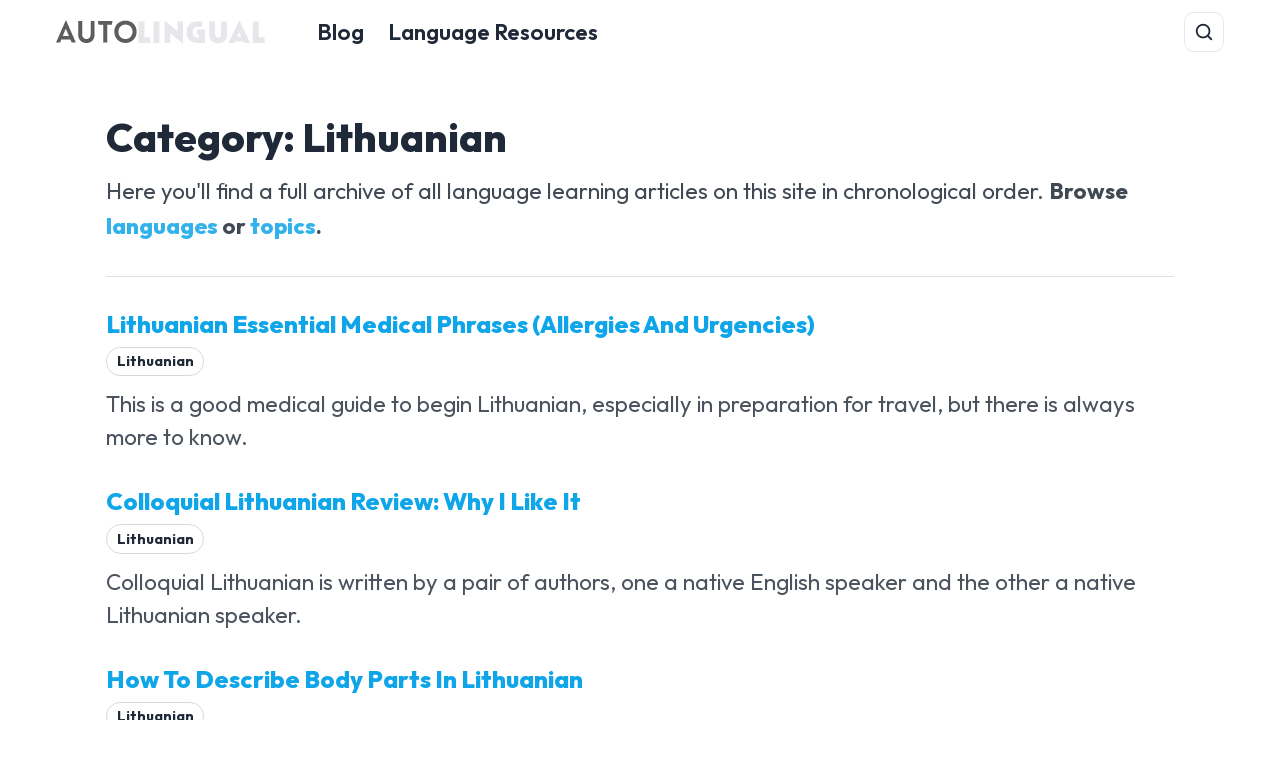

--- FILE ---
content_type: text/html; charset=utf-8
request_url: https://autolingual.com/categories/lithuanian/
body_size: 6697
content:
<!DOCTYPE html><html lang="en" data-astro-cid-lctww4g7> <head><!-- Global Metadata --><meta charset="utf-8"><meta name="viewport" content="width=device-width,initial-scale=1"><link rel="sitemap" href="/sitemap-index.xml"><link rel="alternate" type="application/rss+xml" title="AutoLingual – Learn A Foreign Language By Yourself" href="https://autolingual.com/rss.xml"><meta name="generator" content="Astro v5.12.8"><!-- Font preloads --><link rel="preload" href="/fonts/atkinson-regular.woff" as="font" type="font/woff" crossorigin><link rel="preload" href="/fonts/atkinson-bold.woff" as="font" type="font/woff" crossorigin><link rel="preconnect" href="https://fonts.googleapis.com"><link rel="preconnect" href="https://fonts.gstatic.com" crossorigin><link href="https://fonts.googleapis.com/css2?family=Outfit:wght@100..900&display=swap" rel="stylesheet"><!-- Canonical URL --><link rel="canonical" href="https://autolingual.com/categories/lithuanian/"><!-- Favicon --><link rel="manifest" href="/site.webmanifest"><link rel="apple-touch-icon" sizes="180x180" href="/apple-touch-icon.png"><link rel="icon" type="image/png" sizes="32x32" href="/favicon-32x32.png"><link rel="icon" type="image/png" sizes="16x16" href="/favicon-16x16.png"><!-- Primary Meta Tags --><title>Category: Lithuanian</title><meta name="title" content="Category: Lithuanian"><meta name="description" content><!-- Open Graph / Facebook --><meta property="og:type" content="website"><meta property="og:url" content="https://autolingual.com/categories/lithuanian/"><meta property="og:title" content="Category: Lithuanian"><meta property="og:description" content><meta property="og:image" content="https://autolingual.com/categories/lithuanian/undefined"><!-- Twitter --><meta property="twitter:card" content="summary_large_image"><meta property="twitter:url" content="https://autolingual.com/categories/lithuanian/"><meta property="twitter:title" content="Category: Lithuanian"><meta property="twitter:description" content><meta property="twitter:image" content="https://autolingual.com/categories/lithuanian/undefined"><script type="application/ld+json">{"@context":"https://schema.org","@graph":[{"@type":"Organization","@id":"https://autolingual.com/#organization","name":"AutoLingual","url":"https://autolingual.com","sameAs":["https://www.facebook.com/autolingual","https://twitter.com/autolingual","https://www.youtube.com/c/autolingual","https://www.instagram.com/autolingual"],"logo":{"@type":"ImageObject","@id":"https://autolingual.com/#logo","inLanguage":"en-US","url":"https://autolingual.com/logo.png","caption":"AutoLingual"},"image":{"@id":"https://autolingual.com/#logo"}},{"@type":"WebSite","@id":"https://autolingual.com/#website","url":"https://autolingual.com","name":"AutoLingual – Learn A Foreign Language By Yourself","description":"Learn A Foreign Language By Yourself","publisher":{"@id":"https://autolingual.com/#organization"},"author":{"@type":"Person","name":"Mille Larsen"}},{"@type":"ImageObject","@id":"https://autolingual.com/categories/lithuanian/#primaryimage","inLanguage":"en-US","url":"https://autolingual.com/og-image.jpg","caption":"Category: Lithuanian"},{"@type":"WebPage","@id":"https://autolingual.com/categories/lithuanian/#webpage","inLanguage":"en-US","name":"Category: Lithuanian","isPartOf":{"@id":"https://autolingual.com/#website"},"primaryImageOfPage":{"@id":"https://autolingual.com/categories/lithuanian/#primaryimage"},"datePublished":"2026-01-21T08:49:20.224Z","dateModified":"2026-01-21T08:49:20.224Z","description":""}]}</script><!-- Google tag (gtag.js) --><script async src="https://www.googletagmanager.com/gtag/js?id=G-EFLT0SHH1E"></script><script>
  window.dataLayer = window.dataLayer || [];
  function gtag(){dataLayer.push(arguments);}
  gtag('js', new Date());

  gtag('config', 'G-EFLT0SHH1E');
</script><meta name="astro-view-transitions-enabled" content="true"><meta name="astro-view-transitions-fallback" content="animate"><script type="module" src="/_astro/ClientRouter.astro_astro_type_script_index_0_lang.DZnDNxNb.js"></script><meta name="viewport" content="width=device-width, initial-scale=1"><link rel="stylesheet" href="/_astro/_slug_.Dxc-sE05.css">
<style>.pagination[data-astro-cid-d776pwuy]{display:flex;gap:1rem;align-items:center;justify-content:space-between;margin-top:2rem}.pages[data-astro-cid-d776pwuy]{display:flex;gap:.5rem;flex-wrap:wrap;justify-content:center}.page[data-astro-cid-d776pwuy],.nav[data-astro-cid-d776pwuy]{text-decoration:none;padding:.35rem .6rem;border:1px solid rgba(0,0,0,.15);border-radius:8px}.page[data-astro-cid-d776pwuy].active{font-weight:800}a[data-astro-cid-d776pwuy][aria-disabled=true]{pointer-events:none;opacity:.4}.layout[data-astro-cid-lctww4g7]{padding:2rem 1rem;max-width:1100px;margin:0 auto}.header[data-astro-cid-lctww4g7]{padding:1rem 0 2rem;border-bottom:1px solid rgba(0,0,0,.12)}.header[data-astro-cid-lctww4g7] h1[data-astro-cid-lctww4g7]{font-size:2.5rem;margin:0 0 .75rem;font-weight:800}.header[data-astro-cid-lctww4g7] p[data-astro-cid-lctww4g7]{margin:0;line-height:1.6;opacity:.85}.header[data-astro-cid-lctww4g7] a[data-astro-cid-lctww4g7]{font-weight:800}.list[data-astro-cid-lctww4g7]{list-style:none;padding:2rem 0 0;margin:0;display:grid;gap:2rem}.article[data-astro-cid-lctww4g7]{display:grid;grid-template-columns:1fr;gap:1rem}.thumb[data-astro-cid-lctww4g7]{display:none}.thumb[data-astro-cid-lctww4g7] img[data-astro-cid-lctww4g7]{border-radius:999px;object-fit:cover}.title[data-astro-cid-lctww4g7]{font-size:1.5rem;margin:0;font-weight:800}.title[data-astro-cid-lctww4g7] a[data-astro-cid-lctww4g7]{text-decoration:none}.meta[data-astro-cid-lctww4g7]{display:flex;flex-wrap:wrap;gap:.5rem;margin-top:.5rem}.pill[data-astro-cid-lctww4g7]{border:1px solid rgba(0,0,0,.15);border-radius:999px;padding:.2rem .6rem;font-size:.9rem;font-weight:700}.summary[data-astro-cid-lctww4g7]{margin:.75rem 0 0;opacity:.8}
</style></head> <body data-astro-cid-lctww4g7> <header class="site-header" data-astro-cid-dmqpwcec> <nav class="nav" aria-label="Primary" data-astro-cid-dmqpwcec> <a class="brand" href="/" aria-label="AutoLingual Home" data-astro-cid-dmqpwcec> <!-- Your inline SVG logo --> <span class="logo" aria-hidden="true" data-astro-cid-dmqpwcec> <!-- (SVG pasted verbatim) --> <svg xmlns="http://www.w3.org/2000/svg" height="23.381" viewBox="0 0 77.334 23.381" width="203.344" data-astro-cid-dmqpwcec><g style="font-style:normal;font-variant:normal;font-weight:400;font-stretch:normal;font-size:40px;line-height:1.25;font-family:Oskar;-inkscape-font-specification:Oskar;letter-spacing:0;word-spacing:0;fill:#000;fill-opacity:1;stroke:none" aria-label="auto" data-astro-cid-dmqpwcec><path style="font-style:normal;font-variant:normal;font-weight:400;font-stretch:normal;font-family:Oskar;-inkscape-font-specification:Oskar;fill:#5d5d5d;fill-opacity:1" d="M-50.445 15.6h-5.96l2.92-7.16zm2.72 6.4h4.04l-9.64-22-9.68 22h4l1.2-2.92h8.84zM-33.445 22.4c4.76 0 8-3.24 8-8.2V1h-3.84v13.04c0 2.84-1.6 4.52-4.16 4.52-2.44 0-4.12-1.68-4.12-4.52V1h-3.84v13.2c0 4.96 3.28 8.2 7.96 8.2zM-8.685 4.72l.6-3.72h-14.16l.6 3.72h4.56V22h3.84V4.72ZM4.595 22.4c6.08 0 10.84-4.64 10.84-11 0-6.2-4.32-10.8-10.84-10.8-6.4 0-10.88 4.6-10.88 10.8 0 6.36 4.76 11 10.88 11zm0-3.84c-4.08 0-6.88-3.16-6.88-7.16 0-3.92 2.8-6.96 6.88-6.96 4.04 0 6.84 3.04 6.84 6.96 0 4-2.8 7.16-6.84 7.16z" data-astro-cid-dmqpwcec></path></g><g style="font-style:normal;font-variant:normal;font-weight:400;font-stretch:normal;font-size:40px;line-height:1.25;font-family:Oskar;-inkscape-font-specification:Oskar;letter-spacing:0;word-spacing:0;fill:#000;fill-opacity:1;stroke:none" aria-label="lingual" data-astro-cid-dmqpwcec><path style="font-style:normal;font-variant:normal;font-weight:700;font-stretch:normal;font-family:Oskar;-inkscape-font-specification:&quot;Oskar Bold&quot;;fill:#e5e7eb;fill-opacity:1" d="M17.26 22.381h11.92l-.72-5.64h-5.4V1.381h-5.8zM31.82 22.381h5.8v-21h-5.8zM60.62 23.381v-22H55.1v9.72L42.54.381v22h5.52v-9.68zM81.86 22.381V9.221h-7.44l-.68 5h2.32v2.84h-1.4c-3 0-4.76-2.2-4.76-5.24 0-2.92 1.76-5.12 4.76-5.12h4.2l.72-5.32H74.3c-5.96 0-10.4 4.36-10.4 10.44 0 6.24 4.44 10.56 10.4 10.56zM94.7 22.781c5 0 8.72-3.36 8.72-8.52V1.381h-5.8v12.68c0 1.76-1.16 2.96-2.92 2.96s-2.92-1.2-2.92-2.96V1.381h-5.8v12.88c0 5.16 3.72 8.52 8.72 8.52zM117.26 16.301h-4.12l2-4.68zm2.76 6.08h6.08l-10.76-22-10.68 22h5.88l.64-1.48h8.16zM128.42 22.381h11.92l-.72-5.64h-5.4V1.381h-5.8z" data-astro-cid-dmqpwcec></path></g></svg> </span> </a> <!-- Desktop links --> <ul class="links" data-astro-cid-dmqpwcec> <li data-astro-cid-dmqpwcec><a href="/blog/" data-astro-cid-dmqpwcec>Blog</a></li> <li data-astro-cid-dmqpwcec><a href="/resources/" data-astro-cid-dmqpwcec>Language Resources</a></li> </ul> <!-- Actions: Svelte islands manage themselves --> <div class="actions" data-astro-cid-dmqpwcec> <style>astro-island,astro-slot,astro-static-slot{display:contents}</style><script>(()=>{var l=(n,t)=>{let i=async()=>{await(await n())()},e=typeof t.value=="object"?t.value:void 0,s={timeout:e==null?void 0:e.timeout};"requestIdleCallback"in window?window.requestIdleCallback(i,s):setTimeout(i,s.timeout||200)};(self.Astro||(self.Astro={})).idle=l;window.dispatchEvent(new Event("astro:idle"));})();</script><script>(()=>{var A=Object.defineProperty;var g=(i,o,a)=>o in i?A(i,o,{enumerable:!0,configurable:!0,writable:!0,value:a}):i[o]=a;var d=(i,o,a)=>g(i,typeof o!="symbol"?o+"":o,a);{let i={0:t=>m(t),1:t=>a(t),2:t=>new RegExp(t),3:t=>new Date(t),4:t=>new Map(a(t)),5:t=>new Set(a(t)),6:t=>BigInt(t),7:t=>new URL(t),8:t=>new Uint8Array(t),9:t=>new Uint16Array(t),10:t=>new Uint32Array(t),11:t=>1/0*t},o=t=>{let[l,e]=t;return l in i?i[l](e):void 0},a=t=>t.map(o),m=t=>typeof t!="object"||t===null?t:Object.fromEntries(Object.entries(t).map(([l,e])=>[l,o(e)]));class y extends HTMLElement{constructor(){super(...arguments);d(this,"Component");d(this,"hydrator");d(this,"hydrate",async()=>{var b;if(!this.hydrator||!this.isConnected)return;let e=(b=this.parentElement)==null?void 0:b.closest("astro-island[ssr]");if(e){e.addEventListener("astro:hydrate",this.hydrate,{once:!0});return}let c=this.querySelectorAll("astro-slot"),n={},h=this.querySelectorAll("template[data-astro-template]");for(let r of h){let s=r.closest(this.tagName);s!=null&&s.isSameNode(this)&&(n[r.getAttribute("data-astro-template")||"default"]=r.innerHTML,r.remove())}for(let r of c){let s=r.closest(this.tagName);s!=null&&s.isSameNode(this)&&(n[r.getAttribute("name")||"default"]=r.innerHTML)}let p;try{p=this.hasAttribute("props")?m(JSON.parse(this.getAttribute("props"))):{}}catch(r){let s=this.getAttribute("component-url")||"<unknown>",v=this.getAttribute("component-export");throw v&&(s+=` (export ${v})`),console.error(`[hydrate] Error parsing props for component ${s}`,this.getAttribute("props"),r),r}let u;await this.hydrator(this)(this.Component,p,n,{client:this.getAttribute("client")}),this.removeAttribute("ssr"),this.dispatchEvent(new CustomEvent("astro:hydrate"))});d(this,"unmount",()=>{this.isConnected||this.dispatchEvent(new CustomEvent("astro:unmount"))})}disconnectedCallback(){document.removeEventListener("astro:after-swap",this.unmount),document.addEventListener("astro:after-swap",this.unmount,{once:!0})}connectedCallback(){if(!this.hasAttribute("await-children")||document.readyState==="interactive"||document.readyState==="complete")this.childrenConnectedCallback();else{let e=()=>{document.removeEventListener("DOMContentLoaded",e),c.disconnect(),this.childrenConnectedCallback()},c=new MutationObserver(()=>{var n;((n=this.lastChild)==null?void 0:n.nodeType)===Node.COMMENT_NODE&&this.lastChild.nodeValue==="astro:end"&&(this.lastChild.remove(),e())});c.observe(this,{childList:!0}),document.addEventListener("DOMContentLoaded",e)}}async childrenConnectedCallback(){let e=this.getAttribute("before-hydration-url");e&&await import(e),this.start()}async start(){let e=JSON.parse(this.getAttribute("opts")),c=this.getAttribute("client");if(Astro[c]===void 0){window.addEventListener(`astro:${c}`,()=>this.start(),{once:!0});return}try{await Astro[c](async()=>{let n=this.getAttribute("renderer-url"),[h,{default:p}]=await Promise.all([import(this.getAttribute("component-url")),n?import(n):()=>()=>{}]),u=this.getAttribute("component-export")||"default";if(!u.includes("."))this.Component=h[u];else{this.Component=h;for(let f of u.split("."))this.Component=this.Component[f]}return this.hydrator=p,this.hydrate},e,this)}catch(n){console.error(`[astro-island] Error hydrating ${this.getAttribute("component-url")}`,n)}}attributeChangedCallback(){this.hydrate()}}d(y,"observedAttributes",["props"]),customElements.get("astro-island")||customElements.define("astro-island",y)}})();</script><astro-island uid="YMTtG" component-url="/_astro/Search.dKdlHgML.js" component-export="default" renderer-url="/_astro/client.svelte.BEt_IT8z.js" props="{&quot;data-astro-cid-dmqpwcec&quot;:[0,true]}" ssr client="idle" opts="{&quot;name&quot;:&quot;Search&quot;,&quot;value&quot;:true}" await-children><!--[--><div class="search-island"><button type="button" class="icon-btn svelte-14wy8ux" aria-expanded="false" aria-controls="global-search-panel" title="Search (Cmd+K)"><svg viewBox="0 0 24 24" width="22" height="22" aria-hidden="true"><circle cx="11" cy="11" r="7" fill="none" stroke="currentColor" stroke-width="2"></circle><path d="M20 20l-3.5-3.5" fill="none" stroke="currentColor" stroke-width="2" stroke-linecap="round"></path></svg></button> <!--[!--><!--]--></div><!--]--><!--astro:end--></astro-island> <astro-island uid="CEej6" component-url="/_astro/Menu.CMSZ9zU6.js" component-export="default" renderer-url="/_astro/client.svelte.BEt_IT8z.js" props="{&quot;data-astro-cid-dmqpwcec&quot;:[0,true]}" ssr client="idle" opts="{&quot;name&quot;:&quot;Menu&quot;,&quot;value&quot;:true}" await-children><!--[--><div class="menu-island svelte-76ivev"><button type="button" class="icon-btn svelte-76ivev" aria-expanded="false" aria-controls="mobile-menu" title="Menu"><svg viewBox="0 0 24 24" width="22" height="22" aria-hidden="true"><path d="M4 7h16M4 12h16M4 17h16" fill="none" stroke="currentColor" stroke-width="2" stroke-linecap="round"></path></svg></button> <!--[!--><!--]--></div><!--]--><!--astro:end--></astro-island> </div> </nav> </header>  <section class="layout" data-astro-cid-lctww4g7> <header class="header" data-astro-cid-lctww4g7> <h1 data-astro-cid-lctww4g7>Category: Lithuanian</h1> <p data-astro-cid-lctww4g7>
Here you'll find a full archive of all language learning articles on this site in chronological order.
<strong data-astro-cid-lctww4g7>  
Browse  <a href="/categories/" data-astro-cid-lctww4g7>languages</a>  
or  <a href="/tags/" data-astro-cid-lctww4g7>topics</a>.
</strong> </p> </header> <ul class="list" data-astro-cid-lctww4g7>  <li class="item" data-astro-cid-lctww4g7> <article class="article" data-astro-cid-lctww4g7> <div class="thumb" data-astro-cid-lctww4g7> <img src="featured.jpg" alt="Lithuanian Essential Medical Phrases (Allergies And Urgencies)" width="100" height="100" loading="lazy" data-astro-cid-lctww4g7> </div> <div class="content" data-astro-cid-lctww4g7> <h3 class="title" data-astro-cid-lctww4g7> <a href="/lithuanian-medical-phrases/" data-astro-cid-lctww4g7>Lithuanian Essential Medical Phrases (Allergies And Urgencies)</a> </h3> <div class="meta" data-astro-cid-lctww4g7> <span class="pill" data-astro-cid-lctww4g7>Lithuanian</span> </div> <p class="summary" data-astro-cid-lctww4g7>This is a good medical guide to begin Lithuanian, especially in preparation for travel, but there is always more to know.</p> </div> </article> </li><li class="item" data-astro-cid-lctww4g7> <article class="article" data-astro-cid-lctww4g7> <div class="thumb" data-astro-cid-lctww4g7> <img src="featured.jpg" alt="Colloquial Lithuanian Review: Why I Like It" width="100" height="100" loading="lazy" data-astro-cid-lctww4g7> </div> <div class="content" data-astro-cid-lctww4g7> <h3 class="title" data-astro-cid-lctww4g7> <a href="/colloquial-lithuanian/" data-astro-cid-lctww4g7>Colloquial Lithuanian Review: Why I Like It</a> </h3> <div class="meta" data-astro-cid-lctww4g7> <span class="pill" data-astro-cid-lctww4g7>Lithuanian</span> </div> <p class="summary" data-astro-cid-lctww4g7>Colloquial Lithuanian is written by a pair of authors, one a native English speaker and the other a native Lithuanian speaker.</p> </div> </article> </li><li class="item" data-astro-cid-lctww4g7> <article class="article" data-astro-cid-lctww4g7> <div class="thumb" data-astro-cid-lctww4g7> <img src="featured.jpg" alt="How To Describe Body Parts In Lithuanian" width="100" height="100" loading="lazy" data-astro-cid-lctww4g7> </div> <div class="content" data-astro-cid-lctww4g7> <h3 class="title" data-astro-cid-lctww4g7> <a href="/lithuanian-body-parts/" data-astro-cid-lctww4g7>How To Describe Body Parts In Lithuanian</a> </h3> <div class="meta" data-astro-cid-lctww4g7> <span class="pill" data-astro-cid-lctww4g7>Lithuanian</span> </div> <p class="summary" data-astro-cid-lctww4g7>In this post, I explain how to say and describe most major body parts in the Lithanian language.</p> </div> </article> </li><li class="item" data-astro-cid-lctww4g7> <article class="article" data-astro-cid-lctww4g7> <div class="thumb" data-astro-cid-lctww4g7> <img src="featured.jpg" alt="Adjectives In Lithuanian: A Beginner's Guide" width="100" height="100" loading="lazy" data-astro-cid-lctww4g7> </div> <div class="content" data-astro-cid-lctww4g7> <h3 class="title" data-astro-cid-lctww4g7> <a href="/descriptive-words-in-lithuanian/" data-astro-cid-lctww4g7>Adjectives In Lithuanian: A Beginner&#39;s Guide</a> </h3> <div class="meta" data-astro-cid-lctww4g7> <span class="pill" data-astro-cid-lctww4g7>Lithuanian</span> </div> <p class="summary" data-astro-cid-lctww4g7>In this post, I&#39;ll teach you some essential Lithuanian adjectives and how to use them.</p> </div> </article> </li><li class="item" data-astro-cid-lctww4g7> <article class="article" data-astro-cid-lctww4g7> <div class="thumb" data-astro-cid-lctww4g7> <img src="featured.jpg" alt="Basic Lithuanian Verbs: Quick Intro For Beginners" width="100" height="100" loading="lazy" data-astro-cid-lctww4g7> </div> <div class="content" data-astro-cid-lctww4g7> <h3 class="title" data-astro-cid-lctww4g7> <a href="/basic-lithuanian-verbs/" data-astro-cid-lctww4g7>Basic Lithuanian Verbs: Quick Intro For Beginners</a> </h3> <div class="meta" data-astro-cid-lctww4g7> <span class="pill" data-astro-cid-lctww4g7>Lithuanian</span> </div> <p class="summary" data-astro-cid-lctww4g7>Lithuanian is basically the parent language to all the modern Slavic languages, and as such, it uses perfective and imperfective aspects on all verbs, denoted by use of prefixes.</p> </div> </article> </li><li class="item" data-astro-cid-lctww4g7> <article class="article" data-astro-cid-lctww4g7> <div class="thumb" data-astro-cid-lctww4g7> <img src="featured.jpg" alt="How To Say And Ask For Directions In Lithuanian" width="100" height="100" loading="lazy" data-astro-cid-lctww4g7> </div> <div class="content" data-astro-cid-lctww4g7> <h3 class="title" data-astro-cid-lctww4g7> <a href="/lithuanian-directions/" data-astro-cid-lctww4g7>How To Say And Ask For Directions In Lithuanian</a> </h3> <div class="meta" data-astro-cid-lctww4g7> <span class="pill" data-astro-cid-lctww4g7>Lithuanian</span> </div> <p class="summary" data-astro-cid-lctww4g7>In this post, I share some vital Lithuanian expressions for asking for directions.</p> </div> </article> </li><li class="item" data-astro-cid-lctww4g7> <article class="article" data-astro-cid-lctww4g7> <div class="thumb" data-astro-cid-lctww4g7> <img src="featured.jpg" alt="Lithuanian Numbers: How To Count In Lithuanian" width="100" height="100" loading="lazy" data-astro-cid-lctww4g7> </div> <div class="content" data-astro-cid-lctww4g7> <h3 class="title" data-astro-cid-lctww4g7> <a href="/lithuanian-numbers/" data-astro-cid-lctww4g7>Lithuanian Numbers: How To Count In Lithuanian</a> </h3> <div class="meta" data-astro-cid-lctww4g7> <span class="pill" data-astro-cid-lctww4g7>Lithuanian</span> </div> <p class="summary" data-astro-cid-lctww4g7>In this post, I&#39;ll teach you how to count in Lithuanian.</p> </div> </article> </li><li class="item" data-astro-cid-lctww4g7> <article class="article" data-astro-cid-lctww4g7> <div class="thumb" data-astro-cid-lctww4g7> <img src="featured.jpg" alt="How To Ask For Necessities In Lithuanian" width="100" height="100" loading="lazy" data-astro-cid-lctww4g7> </div> <div class="content" data-astro-cid-lctww4g7> <h3 class="title" data-astro-cid-lctww4g7> <a href="/things-you-need-in-lithuanian/" data-astro-cid-lctww4g7>How To Ask For Necessities In Lithuanian</a> </h3> <div class="meta" data-astro-cid-lctww4g7> <span class="pill" data-astro-cid-lctww4g7>Lithuanian</span> </div> <p class="summary" data-astro-cid-lctww4g7>Today we&#39;ll cover how to ask for survival necessities in Lithuanian.</p> </div> </article> </li><li class="item" data-astro-cid-lctww4g7> <article class="article" data-astro-cid-lctww4g7> <div class="thumb" data-astro-cid-lctww4g7> <img src="featured.jpg" alt="How To Ask Questions In Lithuanian" width="100" height="100" loading="lazy" data-astro-cid-lctww4g7> </div> <div class="content" data-astro-cid-lctww4g7> <h3 class="title" data-astro-cid-lctww4g7> <a href="/lithuanian-questions/" data-astro-cid-lctww4g7>How To Ask Questions In Lithuanian</a> </h3> <div class="meta" data-astro-cid-lctww4g7> <span class="pill" data-astro-cid-lctww4g7>Lithuanian</span> </div> <p class="summary" data-astro-cid-lctww4g7>In this post, I&#39;ll teach you the question words in Lithuanian and how to ask questions.</p> </div> </article> </li><li class="item" data-astro-cid-lctww4g7> <article class="article" data-astro-cid-lctww4g7> <div class="thumb" data-astro-cid-lctww4g7> <img src="featured.jpg" alt="How To Be Courteous When Speaking Lithuanian" width="100" height="100" loading="lazy" data-astro-cid-lctww4g7> </div> <div class="content" data-astro-cid-lctww4g7> <h3 class="title" data-astro-cid-lctww4g7> <a href="/lithuanian-courtesies/" data-astro-cid-lctww4g7>How To Be Courteous When Speaking Lithuanian</a> </h3> <div class="meta" data-astro-cid-lctww4g7> <span class="pill" data-astro-cid-lctww4g7>Lithuanian</span> </div> <p class="summary" data-astro-cid-lctww4g7>In this post, I share some helpful expressions in Lithuanian for being courteous and polite.</p> </div> </article> </li> </ul> <nav class="pagination" aria-label="Pagination" data-astro-cid-d776pwuy> <a class="nav" href="/categories/lithuanian/" aria-disabled="true" data-astro-cid-d776pwuy>
← Prev
</a> <div class="pages" data-astro-cid-d776pwuy> <a class="page active" href="/categories/lithuanian/" aria-current="page" data-astro-cid-d776pwuy> 1 </a><a class="page " href="/categories/lithuanian/2/" data-astro-cid-d776pwuy> 2 </a> </div> <a class="nav" href="/categories/lithuanian/2/" data-astro-cid-d776pwuy>
Next →
</a> </nav>  </section> <footer data-astro-cid-sz7xmlte> <nav class="footer-nav" aria-label="Footer navigation" data-astro-cid-sz7xmlte> <a href="/about/" data-astro-cid-sz7xmlte>About</a> |
<a href="/contact/" data-astro-cid-sz7xmlte>Contact</a> |
<a href="/resources/" data-astro-cid-sz7xmlte>Resources</a> </nav> <div data-astro-cid-sz7xmlte>&copy; 2026 AutoLingual. <a href="/terms/" data-astro-cid-sz7xmlte>Terms</a> | <a href="/privacy/" data-astro-cid-sz7xmlte>Privacy</a> | <a href="/disclaimer/" data-astro-cid-sz7xmlte>Disclaimer</a> <astro-island uid="Z1jx9lQ" component-url="/_astro/ThemeSwitcher.Cm18Ywin.js" component-export="default" renderer-url="/_astro/client.svelte.BEt_IT8z.js" props="{&quot;data-astro-cid-sz7xmlte&quot;:[0,true]}" ssr client="idle" opts="{&quot;name&quot;:&quot;ThemeSwitcher&quot;,&quot;value&quot;:true}" await-children><!--[--><button class="theme-toggle svelte-itlfga" type="button" aria-pressed="false" aria-label="Toggle dark theme" title="Switch to dark"><!--[!--><svg viewBox="0 0 24 24" width="18" height="18" aria-hidden="true"><path d="M21 12.6A8.6 8.6 0 1 1 11.4 3a7 7 0 0 0 9.6 9.6z" fill="currentColor"></path></svg><!--]--></button><!--]--><!--astro:end--></astro-island> </div> </footer>  <astro-island uid="Z25kqyu" prefix="r1" component-url="/_astro/MezzoBar.DrpxWBWo.js" component-export="MezzoBar" renderer-url="/_astro/client.FTIDmp2Q.js" props="{&quot;data-astro-cid-lctww4g7&quot;:[0,true]}" ssr client="idle" opts="{&quot;name&quot;:&quot;MezzoBar&quot;,&quot;value&quot;:true}" await-children>Loading...<!--astro:end--></astro-island> </body></html>

--- FILE ---
content_type: text/css; charset=utf-8
request_url: https://autolingual.com/_astro/_slug_.Dxc-sE05.css
body_size: 3421
content:
.astro-route-announcer{position:absolute;left:0;top:0;clip:rect(0 0 0 0);clip-path:inset(50%);overflow:hidden;white-space:nowrap;width:1px;height:1px}*,*:before,*:after{box-sizing:border-box}*{margin:0;padding:0}html{-webkit-font-smoothing:antialiased;-moz-osx-font-smoothing:grayscale;text-rendering:optimizeLegibility;scroll-behavior:smooth;font-size:16px}:root{--ink: #1f2937;--ink-muted: #6b7280;--line: #e5e7eb;--bg: #ffffff;--bg-soft: #f8fafc;--accent: #0ea5e9;--font-main: "Outfit"}@media (prefers-color-scheme: dark){:root{--ink: #e5e7eb;--ink-muted: #9ca3af;--line: #374151;--bg: rgb(34, 39, 46);--bg-soft: rgb(34, 39, 46);--accent: #38bdf8}}html.dark{--ink: #e5e7eb;--ink-muted: #9ca3af;--line: #374151;--bg: rgb(34, 39, 46);--bg-soft: rgb(34, 39, 46);--accent: #38bdf8}html.light{--ink: #1f2937;--ink-muted: #6b7280;--line: #e5e7eb;--bg: #ffffff;--bg-soft: #f8fafc;--accent: #0ea5e9}body{background:var(--bg);color:var(--ink)}body{font-family:var(--font-main),system-ui,-apple-system,BlinkMacSystemFont,"Segoe UI",Roboto,"Helvetica Neue",Arial,sans-serif;font-size:1.4rem;line-height:1.5}h1,h2,h3,h4,h5,h6{font-weight:700;line-height:1.25}p{margin-bottom:1rem}a{color:var(--accent);text-decoration:none}a:hover{text-decoration:underline}img,picture,video,canvas,svg{display:block;max-width:100%;height:auto}input,button,textarea,select{font:inherit;color:inherit}button{cursor:pointer}button:disabled{cursor:not-allowed;opacity:.6}ul,ol{padding-left:1.5rem}pre,code{font-family:monospace}.sr-only{position:absolute;width:1px;height:1px;padding:0;margin:-1px;overflow:hidden;clip:rect(0,0,0,0);white-space:nowrap;border-width:0}.container{width:100%;max-width:1200px;margin:0 auto;padding-left:1rem;padding-right:1rem}.mezzobar{background-color:#374151;display:flex;flex-direction:row;flex-wrap:wrap;justify-content:center;color:#fff;position:fixed;z-index:9999;width:100%;padding:.2em .5em;font-size:1.2em;font-weight:400;text-align:center;box-shadow:0 1px 3px 2px #00000026;bottom:0;-webkit-animation:mezzobar 1s ease forwards;-moz-animation:mezzobar 1s ease forwards;animation:mezzobar 1s ease forwards;-webkit-animation-delay:2s;-moz-animation-delay:2s;animation-delay:2s;z-index:2}.mezzo-bar-button{display:inline-flex;align-items:center;justify-content:center;padding:.25rem .5rem;font-size:.8em;font-weight:700;line-height:1.25rem;color:#fff;background-color:#0ea5e9;border:1px solid transparent;border-radius:.5rem;box-shadow:0 1px 2px #0000000d;text-decoration:none!important;transition:background-color .15s ease}.mezzo-bar-button:hover{background-color:#1d4ed8;text-decoration:none!important}.mezzo-bar-button:focus{outline:none;box-shadow:0 0 0 3px #3b82f680}@media (prefers-color-scheme: dark){.mezzo-bar-button:hover{background-color:#3b82f6}}.pusher{position:relative;width:100%;bottom:0;height:27px}@media only screen and (max-width: 600px){.pusher{height:49px}}.announce-box{background:#374151;border-radius:.25rem;outline-offset:-6px;min-height:200px;padding:5%;color:#f4f4f4;text-align:center;margin-bottom:20px}.announce-box p{font-size:1rem!important;color:#f4f4f4!important}.announce-heading{font-size:1.8rem;font-weight:700;margin-bottom:10px}.announce-offer{border-radius:2px;padding:2px;width:50%;margin:auto;border:1px dashed #5d5d5d;margin-bottom:1rem;margin-top:1rem}@media only screen and (max-width: 600px){.announce-offer{width:70%}}.announce-button{display:inline-flex;align-items:center;justify-content:center;padding:.5rem 1rem;font-size:.8em!important;font-weight:700;line-height:1.25rem;color:#fff!important;background-color:#0ea5e9;border:1px solid transparent;border-radius:.5rem;box-shadow:0 1px 2px #0000000d;text-decoration:none;transition:background-color .15s ease;text-decoration:none!important}.announce-button:hover{background-color:#1d4ed8}.announce-button:focus{outline:none;box-shadow:0 0 0 3px #3b82f680}@media (prefers-color-scheme: dark){.announce-button:hover{background-color:#3b82f6}}.prose ul>li:before,.bullet-list-item:before{background-image:url(/assets/images/bullet.svg);background-repeat:no-repeat;background-size:contain;content:"";display:inline-block;height:14px;margin-right:.5em;vertical-align:middle;width:14px}.prose ul,.bullet-list{list-style-type:none;text-indent:-25px;margin-left:25px}.prose :where(ul li):not(:where([class~=not-prose] *)):before{background-color:transparent!important}.play{background:#333;color:#fff;padding:10px 15px;border-radius:10px;line-height:1.8em;white-space:nowrap;margin:5px 0;cursor:pointer;font-size:1rem;font-weight:600!important;transition:box-shadow .3s ease-in-out}.play:before{content:"";font-size:80%;border-color:#fed17e}.play:hover{box-shadow:0 0 6px #3232329c}.playbutton{background-color:#333;box-shadow:0 .125rem .25rem #00000013;color:#fff;border:none;width:40px;height:40px;border-radius:20%;display:flex;align-items:center;justify-content:center;font-size:1rem;cursor:pointer;transition:.5s ease-in-out;outline:none}.playbutton:hover{box-shadow:0 3px 5px #0000004d,0 1px 18px #00000052,0 6px 10px #00000052}.dialoguestyle{border-left:4px solid #333;border-radius:2px;position:relative;margin-top:20px;margin-bottom:20px}.dialoguestyle img{position:absolute;top:-16px;left:-10px;width:32px;height:32px;display:block}.dialoguestyle p{color:#fff;font-weight:600}.dialoguestyle p>strong{color:#68bcff}.textaudio{display:flex;justify-content:space-between;align-items:center;padding:5px 30px}.textaudio:first-child{margin-bottom:1rem}.textblock{font-size:1.2rem;text-align:left}.textblock p{margin-bottom:0!important}.transliterationtext{background:#252525;color:#fff;padding:5px 30px;font-style:italic;border-top:1px solid #0d0d0d;font-size:1rem}.englishtext{background:#333;color:#fff;padding:5px 30px;font-style:italic;font-weight:700;border-top:1px solid #131313;font-size:1rem}.buybutton{font-size:100%;font-weight:700!important;cursor:pointer;display:block;max-width:300px;margin:15px auto;padding:10px 5px;-webkit-transition:.5s;-moz-transition:.5s;-ms-transition:.5s;-o-transition:.5s;transition:.5s;text-decoration:none!important;text-transform:uppercase;color:#262626!important;background:#ffdd57;border:4px solid #262626}.buybutton:hover{background:#d5b845}.alertbox{border:none!important;border-radius:0!important;font-style:italic;font-size:.9rem;line-height:1.4;padding:1rem}.consheading{background:#e3615a;text-transform:uppercase;margin-bottom:5px;padding:10px 0;text-align:center}.prosheading{background:#5b9af5;margin-bottom:5px;text-transform:uppercase;padding:10px 0;text-align:center}.prosconswrapper{background:#fff;color:#444;margin-bottom:20px;padding:20px}.prosconswrapper h2{color:#fff;margin-top:0!important}.proslist ul{padding:0!important;list-style:none!important;text-indent:0px!important;margin-left:0!important}.proslist ul li{padding-left:0!important;font-size:.9em!important;line-height:1.6;margin:0}.proslist ul li:before{background-image:none!important;height:initial!important;width:initial!important;vertical-align:initial!important;content:"+"!important;color:#5b9af5;font-weight:700;display:inline-block}.conslist ul{padding:0;list-style:none;text-indent:0px!important;margin-left:0!important}.conslist ul li{font-size:.9em!important;line-height:1.6;margin:0}.conslist ul li:before{background-image:none!important;height:initial!important;width:initial!important;vertical-align:initial!important;content:"-"!important;color:#de3a31;font-weight:700;display:inline-block;width:1em}.sale-alertbox{background:transparent;border-radius:4px;font-size:1rem!important;position:relative;margin-bottom:1rem;max-width:720px;margin:auto}.sale-alertbox span,.sale-alertbox p,.sale-alertbox a{font-size:1rem!important}.sale-alertbox p{color:#262626!important}.sale-salebox{outline:1px solid #444;outline-offset:-6px;font-size:1rem!important;position:relative;padding:3%;max-width:720px;margin:auto;margin-bottom:1rem}.sale-salebox span,.sale-salebox p,.sale-salebox a{font-size:1rem}.sale-salebox p{font-size:1rem!important}.sale-offerbutton{background-color:#444;border:2px solid #262626!important;border-radius:none!important;color:#262626;transition:.5s;text-decoration:none!important;cursor:pointer;display:inline-block;vertical-align:middle;font-weight:700;font-size:.8em;padding:.2rem .8rem .4rem;transition:.3s}.sale-offerbutton:hover{color:#fff;background-color:#262626;border:2px solid #ffdd57!important}.tableofcontents{color:#fff;padding:20px;margin-bottom:20px}.tableofcontents a{color:#ffdd57!important}.tableofcontents a:hover{color:#fff!important}.tableofcontents h2,.tableofcontents p,.tableofcontents p strong{color:#fff!important;font-size:14px;text-transform:uppercase;text-decoration:underline;margin-top:0!important}.tableofcontents ul{padding:0}.tableofcontents ul li{font-size:14px!important;list-style:none;line-height:1.6;margin:0}.tableofcontents ol{padding:0}.tableofcontents ol li{border-bottom:1px dashed #4b4b4b;font-size:1rem!important;list-style:none;line-height:1.6;margin:0;padding:5px 0}.tableofcontents:first-child{padding-top:0}.tableofcontents:last-child{border-bottom:0px dashed #4b4b4b!important;padding-bottom:0}.typed-cursor{display:none}.theme-toggle.svelte-itlfga{display:inline-flex;align-items:center;gap:8px;border:1px solid var(--line);background:var(--bg);color:var(--ink);padding:8px 12px;border-radius:var(--radius, 12px);cursor:pointer;font-size:.95rem;font-weight:700}.theme-toggle.svelte-itlfga:hover{opacity:.9}footer[data-astro-cid-sz7xmlte]{padding:2em 1em;background:linear-gradient(var(--gray-gradient)) no-repeat;color:rgb(var(--gray));display:flex;flex-direction:column;margin:auto;justify-content:center;text-align:center;vertical-align:middle;align-items:center;gap:10px}.icon-btn.svelte-14wy8ux{display:inline-flex;align-items:center;justify-content:center;width:40px;height:40px;border:1px solid #e5e7eb;border-radius:10px;background:var(--bg);color:var(--ink);cursor:pointer}.icon-btn.svelte-14wy8ux:hover{background:var(--line)}.search-panel.svelte-14wy8ux{position:absolute;left:0;right:0;top:65px;z-index:60;display:flex;flex-direction:column;align-items:center;padding:12px 16px;background:var(--bg);backdrop-filter:saturate(180%) blur(8px);box-shadow:0 4px 6px -1px #0000001a}.search-form.svelte-14wy8ux{width:min(100%,820px);display:flex;gap:8px;padding:8px;border:1px solid #e5e7eb;border-radius:10px;background:#fff}.search-form.svelte-14wy8ux input:where(.svelte-14wy8ux){flex:1;border:0;outline:0;background:transparent;padding:10px 8px;font-size:1rem;color:#444}.search-form.svelte-14wy8ux button:where(.svelte-14wy8ux){border:0;padding:10px 14px;border-radius:8px;background:#111827;color:#fff;font-weight:600;cursor:pointer}.search-form.svelte-14wy8ux button:where(.svelte-14wy8ux):hover{opacity:.9}@media (max-width: 899px){.search-panel.svelte-14wy8ux{top:57px}}.results-list.svelte-14wy8ux{width:min(100%,820px);margin-top:10px;background:#fff;border:1px solid #e5e7eb;border-radius:10px;list-style:none;padding:0;max-height:300px;overflow-y:auto}.results-list.svelte-14wy8ux li:where(.svelte-14wy8ux){border-bottom:1px solid #f3f4f6}.results-list.svelte-14wy8ux li:where(.svelte-14wy8ux):last-child{border-bottom:none}.results-list.svelte-14wy8ux a:where(.svelte-14wy8ux){display:block;padding:12px 16px;text-decoration:none;color:#111;transition:background .2s}.results-list.svelte-14wy8ux a:where(.svelte-14wy8ux):hover{background:#f9fafb}.result-title.svelte-14wy8ux{display:block;font-weight:600}.result-desc.svelte-14wy8ux{display:block;font-size:.875rem;color:#6b7280;margin-top:2px}.no-results.svelte-14wy8ux{margin-top:10px;color:#666;background:#fff;padding:10px 20px;border-radius:8px;border:1px solid #e5e7eb}@media (min-width: 900px){.menu-island.svelte-76ivev{display:none}}.icon-btn.svelte-76ivev{display:inline-flex;align-items:center;justify-content:center;width:40px;height:40px;border:1px solid #e5e7eb;border-radius:10px;background:#fff;color:#111827}.icon-btn.svelte-76ivev:hover{background:#f9fafb}.mobile-menu.svelte-76ivev{position:absolute;left:0;right:0;top:65px;z-index:55;background:#fff;border-top:1px solid #e5e7eb;box-shadow:0 8px 20px #0000000f}.mobile-menu.svelte-76ivev ul:where(.svelte-76ivev){list-style:none;margin:0;padding:8px}.mobile-menu.svelte-76ivev a:where(.svelte-76ivev){display:block;padding:12px 10px;border-radius:8px;color:#111827;text-decoration:none;font-weight:600}.mobile-menu.svelte-76ivev a:where(.svelte-76ivev):hover{background:#f3f4f6}@media (max-width: 899px){.mobile-menu.svelte-76ivev{top:57px}}:root{--nav-h: 64px;--gap: 16px;--line:#e5e7eb;--ink:#1f2937}.site-header[data-astro-cid-dmqpwcec]{position:sticky;top:0;z-index:50;backdrop-filter:blur(8px)}.nav[data-astro-cid-dmqpwcec]{height:var(--nav-h);display:grid;grid-template-columns:auto 1fr auto;align-items:center;gap:var(--gap);max-width:1200px;margin:0 auto;padding:0 16px}.brand[data-astro-cid-dmqpwcec]{display:flex;align-items:center;gap:10px;text-decoration:none;color:var(--ink);font-weight:700}.brand[data-astro-cid-dmqpwcec] .logo[data-astro-cid-dmqpwcec] svg[data-astro-cid-dmqpwcec]{height:24px;width:auto;display:block}.brand-text[data-astro-cid-dmqpwcec]{font-size:1rem}.links[data-astro-cid-dmqpwcec]{display:none;list-style:none;gap:6px;justify-content:right}.links[data-astro-cid-dmqpwcec] li[data-astro-cid-dmqpwcec]{display:inline-flex}.links[data-astro-cid-dmqpwcec] a[data-astro-cid-dmqpwcec]{display:inline-flex;align-items:center;height:40px;padding:0 12px;border-radius:8px;text-decoration:none;color:var(--ink);font-weight:600}.links[data-astro-cid-dmqpwcec] a[data-astro-cid-dmqpwcec]:hover{background:var(--ink);color:var(--bg)}.actions[data-astro-cid-dmqpwcec]{display:flex;justify-content:flex-end;gap:8px}@media (min-width: 900px){.links[data-astro-cid-dmqpwcec]{display:flex}}


--- FILE ---
content_type: application/javascript; charset=utf-8
request_url: https://autolingual.com/_astro/Menu.CMSZ9zU6.js
body_size: 354
content:
import{o as E,i as L,a as B,s as C}from"./lifecycle.BCFmYb0I.js";import{f as h,t as K,e as v,a as m,p as R,b as j,c as t,s as p,m as q,h as b,g as u,r as s}from"./template.CzY9-xxo.js";/* empty css                        */var z=h('<nav id="mobile-menu" class="mobile-menu svelte-76ivev" aria-label="Mobile"><ul class="svelte-76ivev"><li><a href="/blog/" class="svelte-76ivev">Blog</a></li> <li><a href="/resources/" class="svelte-76ivev">Language Resources</a></li></ul></nav>'),A=h('<div class="menu-island svelte-76ivev"><button type="button" class="icon-btn svelte-76ivev" aria-controls="mobile-menu" title="Menu"><svg viewBox="0 0 24 24" width="22" height="22" aria-hidden="true"><path d="M4 7h16M4 12h16M4 17h16" fill="none" stroke="currentColor" stroke-width="2" stroke-linecap="round"></path></svg></button> <!></div>');function H(g,k){j(k,!1);let e=q(!1);function w(){p(e,!u(e))}function i(){p(e,!1)}function c(a){a.key==="Escape"&&i()}E(()=>(window.addEventListener("keydown",c),()=>window.removeEventListener("keydown",c))),L();var o=A(),l=t(o),_=b(l,2);{var M=a=>{var n=z(),d=t(n),r=t(d),y=t(r);s(r);var f=b(r,2),x=t(f);s(f),s(d),s(n),v("click",y,i),v("click",x,i),m(a,n)};B(_,a=>{u(e)&&a(M)})}s(o),K(()=>C(l,"aria-expanded",u(e))),v("click",l,w),m(g,o),R()}export{H as default};


--- FILE ---
content_type: application/javascript; charset=utf-8
request_url: https://autolingual.com/_astro/this.CxyqoRWp.js
body_size: 1572
content:
import{i as y,j as m,k as W,l as X,n as Z,o as $,g as B,q as j,u as ee,H as ae,v as V,w as H,x as b,C as re,y as se,z as Y,A as ne,B as fe,D as k,E as le,m as ie,F,G as te,I as z,J as ue,K as ve,L as O,M as G,N as de,O as _e,P as ce,Q as he,R as oe,S as Ee,T as pe,U as Te,V as Ae,W as xe,X as Ie,Y as Me}from"./template.CzY9-xxo.js";function Ce(r,a){return a}function ge(r,a,e){for(var u=r.items,l=[],n=a.length,d=0;d<n;d++)he(a[d].e,l,!0);var o=n>0&&l.length===0&&e!==null;if(o){var T=e.parentNode;oe(T),T.append(e),u.clear(),M(r,a[0].prev,a[n-1].next)}Ee(l,()=>{for(var h=0;h<n;h++){var p=a[h];o||(u.delete(p.k),M(r,p.prev,p.next)),G(p.e,!o)}})}function me(r,a,e,u,l,n=null){var d=r,o={flags:a,items:new Map,first:null};{var T=r;d=m?y(W(T)):T.appendChild(X())}m&&Z();var h=null,p=!1,N=new Map,s=j(()=>{var t=e();return le(t)?t:t==null?[]:k(t)}),c,f;function i(){we(f,c,o,N,d,l,a,u,e),n!==null&&(c.length===0?h?z(h):h=Y(()=>n(d)):h!==null&&ue(h,()=>{h=null}))}$(()=>{f??=pe,c=B(s);var t=c.length;if(p&&t===0)return;p=t===0;let w=!1;if(m){var x=ee(d)===ae;x!==(t===0)&&(d=V(),y(d),H(!1),w=!0)}if(m){for(var v=null,E,_=0;_<t;_++){if(b.nodeType===re&&b.data===se){d=b,w=!0,H(!1);break}var g=c[_],I=u(g,_);E=q(b,o,v,null,g,I,_,l,a,e),o.items.set(I,E),v=E}t>0&&y(V())}if(m)t===0&&n&&(h=Y(()=>n(d)));else if(ne()){var C=new Set,A=fe;for(_=0;_<t;_+=1){g=c[_],I=u(g,_);var D=o.items.get(I)??N.get(I);D?J(D,g,_):(E=q(null,o,null,null,g,I,_,l,a,e,!0),N.set(I,E)),C.add(I)}for(const[R,S]of o.items)C.has(R)||A.skipped_effects.add(S.e);A.add_callback(i)}else i();w&&H(!0),B(s)}),m&&(d=b)}function we(r,a,e,u,l,n,d,o,T){var h=a.length,p=e.items,N=e.first,s=N,c,f=null,i=[],t=[],w,x,v,E;for(E=0;E<h;E+=1){if(w=a[E],x=o(w,E),v=p.get(x),v===void 0){var _=u.get(x);if(_!==void 0){u.delete(x),p.set(x,_);var g=f?f.next:s;M(e,f,_),M(e,_,g),L(_,g,l),f=_}else{var I=s?s.e.nodes_start:l;f=q(I,e,f,f===null?e.first:f.next,w,x,E,n,d,T)}p.set(x,f),i=[],t=[],s=f.next;continue}if(J(v,w,E),(v.e.f&O)!==0&&z(v.e),v!==s){if(c!==void 0&&c.has(v)){if(i.length<t.length){var C=t[0],A;f=C.prev;var D=i[0],R=i[i.length-1];for(A=0;A<i.length;A+=1)L(i[A],C,l);for(A=0;A<t.length;A+=1)c.delete(t[A]);M(e,D.prev,R.next),M(e,f,D),M(e,R,C),s=C,f=R,E-=1,i=[],t=[]}else c.delete(v),L(v,s,l),M(e,v.prev,v.next),M(e,v,f===null?e.first:f.next),M(e,f,v),f=v;continue}for(i=[],t=[];s!==null&&s.k!==x;)(s.e.f&O)===0&&(c??=new Set).add(s),t.push(s),s=s.next;if(s===null)continue;v=s}i.push(v),f=v,s=v.next}if(s!==null||c!==void 0){for(var S=c===void 0?[]:k(c);s!==null;)(s.e.f&O)===0&&S.push(s),s=s.next;var K=S.length;if(K>0){var P=h===0?l:null;ge(e,S,P)}}r.first=e.first&&e.first.e,r.last=f&&f.e;for(var Q of u.values())G(Q.e);u.clear()}function J(r,a,e,u){te(r.v,a),r.i=e}function q(r,a,e,u,l,n,d,o,T,h,p){var N=(T&de)!==0,s=(T&_e)===0,c=N?s?ie(l,!1,!1):F(l):l,f=(T&ve)===0?d:F(d),i={i:f,v:c,k:n,a:null,e:null,prev:e,next:u};try{if(r===null){var t=document.createDocumentFragment();t.append(r=X())}return i.e=Y(()=>o(r,c,f,h),m),i.e.prev=e&&e.e,i.e.next=u&&u.e,e===null?p||(a.first=i):(e.next=i,e.e.next=i.e),u!==null&&(u.prev=i,u.e.prev=i.e),i}finally{}}function L(r,a,e){for(var u=r.next?r.next.e.nodes_start:e,l=a?a.e.nodes_start:e,n=r.e.nodes_start;n!==null&&n!==u;){var d=ce(n);l.before(n),n=d}}function M(r,a,e){a===null?r.first=e:(a.next=e,a.e.next=e&&e.e),e!==null&&(e.prev=a,e.e.prev=a&&a.e)}function U(r,a){return r===a||r?.[Me]===a}function De(r={},a,e,u){return Te(()=>{var l,n;return Ae(()=>{l=n,n=[],xe(()=>{r!==e(...n)&&(a(r,...n),l&&U(e(...l),r)&&a(null,...l))})}),()=>{Ie(()=>{n&&U(e(...n),r)&&a(null,...n)})}}),r}export{De as b,me as e,Ce as i};


--- FILE ---
content_type: application/javascript; charset=utf-8
request_url: https://autolingual.com/_astro/lifecycle.BCFmYb0I.js
body_size: 963
content:
import{au as C,aa as v,av as D,ao as H,aw as m,W as M,o as O,j as u,n as B,ax as F,u as U,H as P,v as q,i as z,w as I,l as G,z as N,B as Y,ay as j,A as J,I as K,J as V,x as W,az as Z,aA as Q,aB as X,aC as $,aD as ee,aE as ae,aF as se,aG as T,aH as re,g as R,at as te,aI as ne}from"./template.CzY9-xxo.js";const oe="5";typeof window<"u"&&((window.__svelte??={}).v??=new Set).add(oe);C();function de(e){v===null&&D(),H&&v.l!==null?fe(v).m.push(e):m(()=>{const a=M(e);if(typeof a=="function")return a})}function fe(e){var a=e.l;return a.u??={a:[],b:[],m:[]}}function ve(e,a,s=!1){u&&B();var t=e,r=null,n=null,o=j,d=s?F:0,l=!1;const i=(_,f=!0)=>{l=!0,y(f,_)};var c=null;function g(){c!==null&&(c.lastChild.remove(),t.before(c),c=null);var _=o?r:n,f=o?n:r;_&&K(_),f&&V(f,()=>{o?n=null:r=null})}const y=(_,f)=>{if(o===(o=_))return;let A=!1;if(u){const x=U(t)===P;!!o===x&&(t=q(),z(t),I(!1),A=!0)}var b=J(),p=t;if(b&&(c=document.createDocumentFragment(),c.append(p=G())),o?r??=f&&N(()=>f(p)):n??=f&&N(()=>f(p)),b){var h=Y,k=o?r:n,E=o?n:r;k&&h.skipped_effects.delete(k),E&&h.skipped_effects.add(E),h.add_callback(g)}else g();A&&I(!0)};O(()=>{l=!1,a(i),l||y(null,null)},d),u&&(t=W)}const le=Symbol("is custom element"),ie=Symbol("is html");function pe(e){if(u){var a=!1,s=()=>{if(!a){if(a=!0,e.hasAttribute("value")){var t=e.value;S(e,"value",null),e.value=t}if(e.hasAttribute("checked")){var r=e.checked;S(e,"checked",null),e.checked=r}}};e.__on_r=s,ee(s),ae()}}function S(e,a,s,t){var r=ce(e);u&&(r[a]=e.getAttribute(a),a==="src"||a==="srcset"||a==="href"&&e.nodeName==="LINK")||r[a]!==(r[a]=s)&&(a==="loading"&&(e[Z]=s),s==null?e.removeAttribute(a):typeof s!="string"&&_e(e).includes(a)?e[a]=s:e.setAttribute(a,s))}function ce(e){return e.__attributes??={[le]:e.nodeName.includes("-"),[ie]:e.namespaceURI===Q}}var w=new Map;function _e(e){var a=w.get(e.nodeName);if(a)return a;w.set(e.nodeName,a=[]);for(var s,t=e,r=Element.prototype;r!==t;){s=$(t);for(var n in s)s[n].set&&a.push(n);t=X(t)}return a}function he(e=!1){const a=v,s=a.l.u;if(!s)return;let t=()=>te(a.s);if(e){let r=0,n={};const o=ne(()=>{let d=!1;const l=a.s;for(const i in l)l[i]!==n[i]&&(n[i]=l[i],d=!0);return d&&r++,r});t=()=>R(o)}s.b.length&&se(()=>{L(a,t),T(s.b)}),m(()=>{const r=M(()=>s.m.map(re));return()=>{for(const n of r)typeof n=="function"&&n()}}),s.a.length&&m(()=>{L(a,t),T(s.a)})}function L(e,a){if(e.l.s)for(const s of e.l.s)R(s);a()}export{ve as a,he as i,de as o,pe as r,S as s};


--- FILE ---
content_type: application/javascript; charset=utf-8
request_url: https://autolingual.com/_astro/Search.dKdlHgML.js
body_size: 8450
content:
import{o as Se,i as Ie,a as Y,s as de,r as ke}from"./lifecycle.BCFmYb0I.js";import{ab as Le,ac as Re,B as H,j as Oe,W as T,V as $e,ad as Ne,E as je,ae as Te,af as Pe,f as V,t as q,e as ee,a as N,p as Ke,b as We,g,s as x,m as z,c as j,ag as ze,h as te,r as O,ah as Ve,ai as Ge,aj as He}from"./template.CzY9-xxo.js";import{s as ge}from"./render.ChsQHJp0.js";import{b as Ye,e as Qe,i as Je}from"./this.CxyqoRWp.js";/* empty css                        */function Ue(t,e,s=e){var n=Le(),r=new WeakSet;Re(t,"input",i=>{var u=i?t.defaultValue:t.value;if(u=se(t)?re(u):u,s(u),H!==null&&r.add(H),n&&u!==(u=e())){var c=t.selectionStart,a=t.selectionEnd;t.value=u??"",a!==null&&(t.selectionStart=c,t.selectionEnd=Math.min(a,t.value.length))}}),(Oe&&t.defaultValue!==t.value||T(e)==null&&t.value)&&(s(se(t)?re(t.value):t.value),H!==null&&r.add(H)),$e(()=>{var i=e();if(t===document.activeElement){var u=Ne??H;if(r.has(u))return}se(t)&&i===re(t.value)||t.type==="date"&&!i&&!t.value||i!==t.value&&(t.value=i??"")})}function se(t){var e=t.type;return e==="number"||e==="range"}function re(t){return t===""?null:+t}function Xe(t){return function(...e){var s=e[0];return s.preventDefault(),t?.apply(this,e)}}function Ze(t,e){var s=t.$$events?.[e.type],n=je(s)?s.slice():s==null?[]:[s];for(var r of n)r.call(this,e)}function L(t){return Array.isArray?Array.isArray(t):ye(t)==="[object Array]"}function qe(t){if(typeof t=="string")return t;let e=t+"";return e=="0"&&1/t==-1/0?"-0":e}function et(t){return t==null?"":qe(t)}function I(t){return typeof t=="string"}function Ce(t){return typeof t=="number"}function tt(t){return t===!0||t===!1||st(t)&&ye(t)=="[object Boolean]"}function _e(t){return typeof t=="object"}function st(t){return _e(t)&&t!==null}function F(t){return t!=null}function ne(t){return!t.trim().length}function ye(t){return t==null?t===void 0?"[object Undefined]":"[object Null]":Object.prototype.toString.call(t)}const rt="Incorrect 'index' type",nt=t=>`Invalid value for key ${t}`,it=t=>`Pattern length exceeds max of ${t}.`,ut=t=>`Missing ${t} property in key`,ct=t=>`Property 'weight' in key '${t}' must be a positive integer`,Ae=Object.prototype.hasOwnProperty;class at{constructor(e){this._keys=[],this._keyMap={};let s=0;e.forEach(n=>{let r=Me(n);this._keys.push(r),this._keyMap[r.id]=r,s+=r.weight}),this._keys.forEach(n=>{n.weight/=s})}get(e){return this._keyMap[e]}keys(){return this._keys}toJSON(){return JSON.stringify(this._keys)}}function Me(t){let e=null,s=null,n=null,r=1,i=null;if(I(t)||L(t))n=t,e=pe(t),s=ie(t);else{if(!Ae.call(t,"name"))throw new Error(ut("name"));const u=t.name;if(n=u,Ae.call(t,"weight")&&(r=t.weight,r<=0))throw new Error(ct(u));e=pe(u),s=ie(u),i=t.getFn}return{path:e,id:s,weight:r,src:n,getFn:i}}function pe(t){return L(t)?t:t.split(".")}function ie(t){return L(t)?t.join("."):t}function ot(t,e){let s=[],n=!1;const r=(i,u,c)=>{if(F(i))if(!u[c])s.push(i);else{let a=u[c];const o=i[a];if(!F(o))return;if(c===u.length-1&&(I(o)||Ce(o)||tt(o)))s.push(et(o));else if(L(o)){n=!0;for(let l=0,f=o.length;l<f;l+=1)r(o[l],u,c+1)}else u.length&&r(o,u,c+1)}};return r(t,I(e)?e.split("."):e,0),n?s:s[0]}const lt={includeMatches:!1,findAllMatches:!1,minMatchCharLength:1},ht={isCaseSensitive:!1,ignoreDiacritics:!1,includeScore:!1,keys:[],shouldSort:!0,sortFn:(t,e)=>t.score===e.score?t.idx<e.idx?-1:1:t.score<e.score?-1:1},ft={location:0,threshold:.6,distance:100},dt={useExtendedSearch:!1,getFn:ot,ignoreLocation:!1,ignoreFieldNorm:!1,fieldNormWeight:1};var h={...ht,...lt,...ft,...dt};const gt=/[^ ]+/g;function At(t=1,e=3){const s=new Map,n=Math.pow(10,e);return{get(r){const i=r.match(gt).length;if(s.has(i))return s.get(i);const u=1/Math.pow(i,.5*t),c=parseFloat(Math.round(u*n)/n);return s.set(i,c),c},clear(){s.clear()}}}class he{constructor({getFn:e=h.getFn,fieldNormWeight:s=h.fieldNormWeight}={}){this.norm=At(s,3),this.getFn=e,this.isCreated=!1,this.setIndexRecords()}setSources(e=[]){this.docs=e}setIndexRecords(e=[]){this.records=e}setKeys(e=[]){this.keys=e,this._keysMap={},e.forEach((s,n)=>{this._keysMap[s.id]=n})}create(){this.isCreated||!this.docs.length||(this.isCreated=!0,I(this.docs[0])?this.docs.forEach((e,s)=>{this._addString(e,s)}):this.docs.forEach((e,s)=>{this._addObject(e,s)}),this.norm.clear())}add(e){const s=this.size();I(e)?this._addString(e,s):this._addObject(e,s)}removeAt(e){this.records.splice(e,1);for(let s=e,n=this.size();s<n;s+=1)this.records[s].i-=1}getValueForItemAtKeyId(e,s){return e[this._keysMap[s]]}size(){return this.records.length}_addString(e,s){if(!F(e)||ne(e))return;let n={v:e,i:s,n:this.norm.get(e)};this.records.push(n)}_addObject(e,s){let n={i:s,$:{}};this.keys.forEach((r,i)=>{let u=r.getFn?r.getFn(e):this.getFn(e,r.path);if(F(u)){if(L(u)){let c=[];const a=[{nestedArrIndex:-1,value:u}];for(;a.length;){const{nestedArrIndex:o,value:l}=a.pop();if(F(l))if(I(l)&&!ne(l)){let f={v:l,i:o,n:this.norm.get(l)};c.push(f)}else L(l)&&l.forEach((f,d)=>{a.push({nestedArrIndex:d,value:f})})}n.$[i]=c}else if(I(u)&&!ne(u)){let c={v:u,n:this.norm.get(u)};n.$[i]=c}}}),this.records.push(n)}toJSON(){return{keys:this.keys,records:this.records}}}function Be(t,e,{getFn:s=h.getFn,fieldNormWeight:n=h.fieldNormWeight}={}){const r=new he({getFn:s,fieldNormWeight:n});return r.setKeys(t.map(Me)),r.setSources(e),r.create(),r}function pt(t,{getFn:e=h.getFn,fieldNormWeight:s=h.fieldNormWeight}={}){const{keys:n,records:r}=t,i=new he({getFn:e,fieldNormWeight:s});return i.setKeys(n),i.setIndexRecords(r),i}function Q(t,{errors:e=0,currentLocation:s=0,expectedLocation:n=0,distance:r=h.distance,ignoreLocation:i=h.ignoreLocation}={}){const u=e/t.length;if(i)return u;const c=Math.abs(n-s);return r?u+c/r:c?1:u}function Et(t=[],e=h.minMatchCharLength){let s=[],n=-1,r=-1,i=0;for(let u=t.length;i<u;i+=1){let c=t[i];c&&n===-1?n=i:!c&&n!==-1&&(r=i-1,r-n+1>=e&&s.push([n,r]),n=-1)}return t[i-1]&&i-n>=e&&s.push([n,i-1]),s}const P=32;function mt(t,e,s,{location:n=h.location,distance:r=h.distance,threshold:i=h.threshold,findAllMatches:u=h.findAllMatches,minMatchCharLength:c=h.minMatchCharLength,includeMatches:a=h.includeMatches,ignoreLocation:o=h.ignoreLocation}={}){if(e.length>P)throw new Error(it(P));const l=e.length,f=t.length,d=Math.max(0,Math.min(n,f));let A=i,E=d;const p=c>1||a,m=p?Array(f):[];let y;for(;(y=t.indexOf(e,E))>-1;){let v=Q(e,{currentLocation:y,expectedLocation:d,distance:r,ignoreLocation:o});if(A=Math.min(v,A),E=y+l,p){let D=0;for(;D<l;)m[y+D]=1,D+=1}}E=-1;let M=[],R=1,k=l+f;const X=1<<l-1;for(let v=0;v<l;v+=1){let D=0,C=k;for(;D<C;)Q(e,{errors:v,currentLocation:d+C,expectedLocation:d,distance:r,ignoreLocation:o})<=A?D=C:k=C,C=Math.floor((k-D)/2+D);k=C;let w=Math.max(1,d-C+1),b=u?f:Math.min(d+C,f)+l,S=Array(b+2);S[b+1]=(1<<v)-1;for(let B=b;B>=w;B-=1){let K=B-1,W=s[t.charAt(K)];if(p&&(m[K]=+!!W),S[B]=(S[B+1]<<1|1)&W,v&&(S[B]|=(M[B+1]|M[B])<<1|1|M[B+1]),S[B]&X&&(R=Q(e,{errors:v,currentLocation:K,expectedLocation:d,distance:r,ignoreLocation:o}),R<=A)){if(A=R,E=K,E<=d)break;w=Math.max(1,2*d-E)}}if(Q(e,{errors:v+1,currentLocation:d,expectedLocation:d,distance:r,ignoreLocation:o})>A)break;M=S}const _={isMatch:E>=0,score:Math.max(.001,R)};if(p){const v=Et(m,c);v.length?a&&(_.indices=v):_.isMatch=!1}return _}function vt(t){let e={};for(let s=0,n=t.length;s<n;s+=1){const r=t.charAt(s);e[r]=(e[r]||0)|1<<n-s-1}return e}const J=String.prototype.normalize?t=>t.normalize("NFD").replace(/[\u0300-\u036F\u0483-\u0489\u0591-\u05BD\u05BF\u05C1\u05C2\u05C4\u05C5\u05C7\u0610-\u061A\u064B-\u065F\u0670\u06D6-\u06DC\u06DF-\u06E4\u06E7\u06E8\u06EA-\u06ED\u0711\u0730-\u074A\u07A6-\u07B0\u07EB-\u07F3\u07FD\u0816-\u0819\u081B-\u0823\u0825-\u0827\u0829-\u082D\u0859-\u085B\u08D3-\u08E1\u08E3-\u0903\u093A-\u093C\u093E-\u094F\u0951-\u0957\u0962\u0963\u0981-\u0983\u09BC\u09BE-\u09C4\u09C7\u09C8\u09CB-\u09CD\u09D7\u09E2\u09E3\u09FE\u0A01-\u0A03\u0A3C\u0A3E-\u0A42\u0A47\u0A48\u0A4B-\u0A4D\u0A51\u0A70\u0A71\u0A75\u0A81-\u0A83\u0ABC\u0ABE-\u0AC5\u0AC7-\u0AC9\u0ACB-\u0ACD\u0AE2\u0AE3\u0AFA-\u0AFF\u0B01-\u0B03\u0B3C\u0B3E-\u0B44\u0B47\u0B48\u0B4B-\u0B4D\u0B56\u0B57\u0B62\u0B63\u0B82\u0BBE-\u0BC2\u0BC6-\u0BC8\u0BCA-\u0BCD\u0BD7\u0C00-\u0C04\u0C3E-\u0C44\u0C46-\u0C48\u0C4A-\u0C4D\u0C55\u0C56\u0C62\u0C63\u0C81-\u0C83\u0CBC\u0CBE-\u0CC4\u0CC6-\u0CC8\u0CCA-\u0CCD\u0CD5\u0CD6\u0CE2\u0CE3\u0D00-\u0D03\u0D3B\u0D3C\u0D3E-\u0D44\u0D46-\u0D48\u0D4A-\u0D4D\u0D57\u0D62\u0D63\u0D82\u0D83\u0DCA\u0DCF-\u0DD4\u0DD6\u0DD8-\u0DDF\u0DF2\u0DF3\u0E31\u0E34-\u0E3A\u0E47-\u0E4E\u0EB1\u0EB4-\u0EB9\u0EBB\u0EBC\u0EC8-\u0ECD\u0F18\u0F19\u0F35\u0F37\u0F39\u0F3E\u0F3F\u0F71-\u0F84\u0F86\u0F87\u0F8D-\u0F97\u0F99-\u0FBC\u0FC6\u102B-\u103E\u1056-\u1059\u105E-\u1060\u1062-\u1064\u1067-\u106D\u1071-\u1074\u1082-\u108D\u108F\u109A-\u109D\u135D-\u135F\u1712-\u1714\u1732-\u1734\u1752\u1753\u1772\u1773\u17B4-\u17D3\u17DD\u180B-\u180D\u1885\u1886\u18A9\u1920-\u192B\u1930-\u193B\u1A17-\u1A1B\u1A55-\u1A5E\u1A60-\u1A7C\u1A7F\u1AB0-\u1ABE\u1B00-\u1B04\u1B34-\u1B44\u1B6B-\u1B73\u1B80-\u1B82\u1BA1-\u1BAD\u1BE6-\u1BF3\u1C24-\u1C37\u1CD0-\u1CD2\u1CD4-\u1CE8\u1CED\u1CF2-\u1CF4\u1CF7-\u1CF9\u1DC0-\u1DF9\u1DFB-\u1DFF\u20D0-\u20F0\u2CEF-\u2CF1\u2D7F\u2DE0-\u2DFF\u302A-\u302F\u3099\u309A\uA66F-\uA672\uA674-\uA67D\uA69E\uA69F\uA6F0\uA6F1\uA802\uA806\uA80B\uA823-\uA827\uA880\uA881\uA8B4-\uA8C5\uA8E0-\uA8F1\uA8FF\uA926-\uA92D\uA947-\uA953\uA980-\uA983\uA9B3-\uA9C0\uA9E5\uAA29-\uAA36\uAA43\uAA4C\uAA4D\uAA7B-\uAA7D\uAAB0\uAAB2-\uAAB4\uAAB7\uAAB8\uAABE\uAABF\uAAC1\uAAEB-\uAAEF\uAAF5\uAAF6\uABE3-\uABEA\uABEC\uABED\uFB1E\uFE00-\uFE0F\uFE20-\uFE2F]/g,""):t=>t;class Fe{constructor(e,{location:s=h.location,threshold:n=h.threshold,distance:r=h.distance,includeMatches:i=h.includeMatches,findAllMatches:u=h.findAllMatches,minMatchCharLength:c=h.minMatchCharLength,isCaseSensitive:a=h.isCaseSensitive,ignoreDiacritics:o=h.ignoreDiacritics,ignoreLocation:l=h.ignoreLocation}={}){if(this.options={location:s,threshold:n,distance:r,includeMatches:i,findAllMatches:u,minMatchCharLength:c,isCaseSensitive:a,ignoreDiacritics:o,ignoreLocation:l},e=a?e:e.toLowerCase(),e=o?J(e):e,this.pattern=e,this.chunks=[],!this.pattern.length)return;const f=(A,E)=>{this.chunks.push({pattern:A,alphabet:vt(A),startIndex:E})},d=this.pattern.length;if(d>P){let A=0;const E=d%P,p=d-E;for(;A<p;)f(this.pattern.substr(A,P),A),A+=P;if(E){const m=d-P;f(this.pattern.substr(m),m)}}else f(this.pattern,0)}searchIn(e){const{isCaseSensitive:s,ignoreDiacritics:n,includeMatches:r}=this.options;if(e=s?e:e.toLowerCase(),e=n?J(e):e,this.pattern===e){let p={isMatch:!0,score:0};return r&&(p.indices=[[0,e.length-1]]),p}const{location:i,distance:u,threshold:c,findAllMatches:a,minMatchCharLength:o,ignoreLocation:l}=this.options;let f=[],d=0,A=!1;this.chunks.forEach(({pattern:p,alphabet:m,startIndex:y})=>{const{isMatch:M,score:R,indices:k}=mt(e,p,m,{location:i+y,distance:u,threshold:c,findAllMatches:a,minMatchCharLength:o,includeMatches:r,ignoreLocation:l});M&&(A=!0),d+=R,M&&k&&(f=[...f,...k])});let E={isMatch:A,score:A?d/this.chunks.length:1};return A&&r&&(E.indices=f),E}}class ${constructor(e){this.pattern=e}static isMultiMatch(e){return Ee(e,this.multiRegex)}static isSingleMatch(e){return Ee(e,this.singleRegex)}search(){}}function Ee(t,e){const s=t.match(e);return s?s[1]:null}class Ct extends ${constructor(e){super(e)}static get type(){return"exact"}static get multiRegex(){return/^="(.*)"$/}static get singleRegex(){return/^=(.*)$/}search(e){const s=e===this.pattern;return{isMatch:s,score:s?0:1,indices:[0,this.pattern.length-1]}}}class _t extends ${constructor(e){super(e)}static get type(){return"inverse-exact"}static get multiRegex(){return/^!"(.*)"$/}static get singleRegex(){return/^!(.*)$/}search(e){const n=e.indexOf(this.pattern)===-1;return{isMatch:n,score:n?0:1,indices:[0,e.length-1]}}}class yt extends ${constructor(e){super(e)}static get type(){return"prefix-exact"}static get multiRegex(){return/^\^"(.*)"$/}static get singleRegex(){return/^\^(.*)$/}search(e){const s=e.startsWith(this.pattern);return{isMatch:s,score:s?0:1,indices:[0,this.pattern.length-1]}}}class Mt extends ${constructor(e){super(e)}static get type(){return"inverse-prefix-exact"}static get multiRegex(){return/^!\^"(.*)"$/}static get singleRegex(){return/^!\^(.*)$/}search(e){const s=!e.startsWith(this.pattern);return{isMatch:s,score:s?0:1,indices:[0,e.length-1]}}}class Bt extends ${constructor(e){super(e)}static get type(){return"suffix-exact"}static get multiRegex(){return/^"(.*)"\$$/}static get singleRegex(){return/^(.*)\$$/}search(e){const s=e.endsWith(this.pattern);return{isMatch:s,score:s?0:1,indices:[e.length-this.pattern.length,e.length-1]}}}class Ft extends ${constructor(e){super(e)}static get type(){return"inverse-suffix-exact"}static get multiRegex(){return/^!"(.*)"\$$/}static get singleRegex(){return/^!(.*)\$$/}search(e){const s=!e.endsWith(this.pattern);return{isMatch:s,score:s?0:1,indices:[0,e.length-1]}}}class De extends ${constructor(e,{location:s=h.location,threshold:n=h.threshold,distance:r=h.distance,includeMatches:i=h.includeMatches,findAllMatches:u=h.findAllMatches,minMatchCharLength:c=h.minMatchCharLength,isCaseSensitive:a=h.isCaseSensitive,ignoreDiacritics:o=h.ignoreDiacritics,ignoreLocation:l=h.ignoreLocation}={}){super(e),this._bitapSearch=new Fe(e,{location:s,threshold:n,distance:r,includeMatches:i,findAllMatches:u,minMatchCharLength:c,isCaseSensitive:a,ignoreDiacritics:o,ignoreLocation:l})}static get type(){return"fuzzy"}static get multiRegex(){return/^"(.*)"$/}static get singleRegex(){return/^(.*)$/}search(e){return this._bitapSearch.searchIn(e)}}class xe extends ${constructor(e){super(e)}static get type(){return"include"}static get multiRegex(){return/^'"(.*)"$/}static get singleRegex(){return/^'(.*)$/}search(e){let s=0,n;const r=[],i=this.pattern.length;for(;(n=e.indexOf(this.pattern,s))>-1;)s=n+i,r.push([n,s-1]);const u=!!r.length;return{isMatch:u,score:u?0:1,indices:r}}}const ue=[Ct,xe,yt,Mt,Ft,Bt,_t,De],me=ue.length,Dt=/ +(?=(?:[^\"]*\"[^\"]*\")*[^\"]*$)/,xt="|";function wt(t,e={}){return t.split(xt).map(s=>{let n=s.trim().split(Dt).filter(i=>i&&!!i.trim()),r=[];for(let i=0,u=n.length;i<u;i+=1){const c=n[i];let a=!1,o=-1;for(;!a&&++o<me;){const l=ue[o];let f=l.isMultiMatch(c);f&&(r.push(new l(f,e)),a=!0)}if(!a)for(o=-1;++o<me;){const l=ue[o];let f=l.isSingleMatch(c);if(f){r.push(new l(f,e));break}}}return r})}const bt=new Set([De.type,xe.type]);class St{constructor(e,{isCaseSensitive:s=h.isCaseSensitive,ignoreDiacritics:n=h.ignoreDiacritics,includeMatches:r=h.includeMatches,minMatchCharLength:i=h.minMatchCharLength,ignoreLocation:u=h.ignoreLocation,findAllMatches:c=h.findAllMatches,location:a=h.location,threshold:o=h.threshold,distance:l=h.distance}={}){this.query=null,this.options={isCaseSensitive:s,ignoreDiacritics:n,includeMatches:r,minMatchCharLength:i,findAllMatches:c,ignoreLocation:u,location:a,threshold:o,distance:l},e=s?e:e.toLowerCase(),e=n?J(e):e,this.pattern=e,this.query=wt(this.pattern,this.options)}static condition(e,s){return s.useExtendedSearch}searchIn(e){const s=this.query;if(!s)return{isMatch:!1,score:1};const{includeMatches:n,isCaseSensitive:r,ignoreDiacritics:i}=this.options;e=r?e:e.toLowerCase(),e=i?J(e):e;let u=0,c=[],a=0;for(let o=0,l=s.length;o<l;o+=1){const f=s[o];c.length=0,u=0;for(let d=0,A=f.length;d<A;d+=1){const E=f[d],{isMatch:p,indices:m,score:y}=E.search(e);if(p){if(u+=1,a+=y,n){const M=E.constructor.type;bt.has(M)?c=[...c,...m]:c.push(m)}}else{a=0,u=0,c.length=0;break}}if(u){let d={isMatch:!0,score:a/u};return n&&(d.indices=c),d}}return{isMatch:!1,score:1}}}const ce=[];function It(...t){ce.push(...t)}function ae(t,e){for(let s=0,n=ce.length;s<n;s+=1){let r=ce[s];if(r.condition(t,e))return new r(t,e)}return new Fe(t,e)}const U={AND:"$and",OR:"$or"},oe={PATH:"$path",PATTERN:"$val"},le=t=>!!(t[U.AND]||t[U.OR]),kt=t=>!!t[oe.PATH],Lt=t=>!L(t)&&_e(t)&&!le(t),ve=t=>({[U.AND]:Object.keys(t).map(e=>({[e]:t[e]}))});function we(t,e,{auto:s=!0}={}){const n=r=>{let i=Object.keys(r);const u=kt(r);if(!u&&i.length>1&&!le(r))return n(ve(r));if(Lt(r)){const a=u?r[oe.PATH]:i[0],o=u?r[oe.PATTERN]:r[a];if(!I(o))throw new Error(nt(a));const l={keyId:ie(a),pattern:o};return s&&(l.searcher=ae(o,e)),l}let c={children:[],operator:i[0]};return i.forEach(a=>{const o=r[a];L(o)&&o.forEach(l=>{c.children.push(n(l))})}),c};return le(t)||(t=ve(t)),n(t)}function Rt(t,{ignoreFieldNorm:e=h.ignoreFieldNorm}){t.forEach(s=>{let n=1;s.matches.forEach(({key:r,norm:i,score:u})=>{const c=r?r.weight:null;n*=Math.pow(u===0&&c?Number.EPSILON:u,(c||1)*(e?1:i))}),s.score=n})}function Ot(t,e){const s=t.matches;e.matches=[],F(s)&&s.forEach(n=>{if(!F(n.indices)||!n.indices.length)return;const{indices:r,value:i}=n;let u={indices:r,value:i};n.key&&(u.key=n.key.src),n.idx>-1&&(u.refIndex=n.idx),e.matches.push(u)})}function $t(t,e){e.score=t.score}function Nt(t,e,{includeMatches:s=h.includeMatches,includeScore:n=h.includeScore}={}){const r=[];return s&&r.push(Ot),n&&r.push($t),t.map(i=>{const{idx:u}=i,c={item:e[u],refIndex:u};return r.length&&r.forEach(a=>{a(i,c)}),c})}class G{constructor(e,s={},n){this.options={...h,...s},this.options.useExtendedSearch,this._keyStore=new at(this.options.keys),this.setCollection(e,n)}setCollection(e,s){if(this._docs=e,s&&!(s instanceof he))throw new Error(rt);this._myIndex=s||Be(this.options.keys,this._docs,{getFn:this.options.getFn,fieldNormWeight:this.options.fieldNormWeight})}add(e){F(e)&&(this._docs.push(e),this._myIndex.add(e))}remove(e=()=>!1){const s=[];for(let n=0,r=this._docs.length;n<r;n+=1){const i=this._docs[n];e(i,n)&&(this.removeAt(n),n-=1,r-=1,s.push(i))}return s}removeAt(e){this._docs.splice(e,1),this._myIndex.removeAt(e)}getIndex(){return this._myIndex}search(e,{limit:s=-1}={}){const{includeMatches:n,includeScore:r,shouldSort:i,sortFn:u,ignoreFieldNorm:c}=this.options;let a=I(e)?I(this._docs[0])?this._searchStringList(e):this._searchObjectList(e):this._searchLogical(e);return Rt(a,{ignoreFieldNorm:c}),i&&a.sort(u),Ce(s)&&s>-1&&(a=a.slice(0,s)),Nt(a,this._docs,{includeMatches:n,includeScore:r})}_searchStringList(e){const s=ae(e,this.options),{records:n}=this._myIndex,r=[];return n.forEach(({v:i,i:u,n:c})=>{if(!F(i))return;const{isMatch:a,score:o,indices:l}=s.searchIn(i);a&&r.push({item:i,idx:u,matches:[{score:o,value:i,norm:c,indices:l}]})}),r}_searchLogical(e){const s=we(e,this.options),n=(c,a,o)=>{if(!c.children){const{keyId:f,searcher:d}=c,A=this._findMatches({key:this._keyStore.get(f),value:this._myIndex.getValueForItemAtKeyId(a,f),searcher:d});return A&&A.length?[{idx:o,item:a,matches:A}]:[]}const l=[];for(let f=0,d=c.children.length;f<d;f+=1){const A=c.children[f],E=n(A,a,o);if(E.length)l.push(...E);else if(c.operator===U.AND)return[]}return l},r=this._myIndex.records,i={},u=[];return r.forEach(({$:c,i:a})=>{if(F(c)){let o=n(s,c,a);o.length&&(i[a]||(i[a]={idx:a,item:c,matches:[]},u.push(i[a])),o.forEach(({matches:l})=>{i[a].matches.push(...l)}))}}),u}_searchObjectList(e){const s=ae(e,this.options),{keys:n,records:r}=this._myIndex,i=[];return r.forEach(({$:u,i:c})=>{if(!F(u))return;let a=[];n.forEach((o,l)=>{a.push(...this._findMatches({key:o,value:u[l],searcher:s}))}),a.length&&i.push({idx:c,item:u,matches:a})}),i}_findMatches({key:e,value:s,searcher:n}){if(!F(s))return[];let r=[];if(L(s))s.forEach(({v:i,i:u,n:c})=>{if(!F(i))return;const{isMatch:a,score:o,indices:l}=n.searchIn(i);a&&r.push({score:o,key:e,value:i,idx:u,norm:c,indices:l})});else{const{v:i,n:u}=s,{isMatch:c,score:a,indices:o}=n.searchIn(i);c&&r.push({score:a,key:e,value:i,norm:u,indices:o})}return r}}G.version="7.1.0";G.createIndex=Be;G.parseIndex=pt;G.config=h;G.parseQuery=we;It(St);var jt=V('<span class="result-desc svelte-14wy8ux"> </span>'),Tt=V('<li class="svelte-14wy8ux"><a class="svelte-14wy8ux"><span class="result-title svelte-14wy8ux"> </span> <!></a></li>'),Pt=V('<ul class="results-list svelte-14wy8ux"></ul>'),Kt=V('<div class="no-results svelte-14wy8ux">No results found.</div>'),Wt=V('<div id="global-search-panel" class="search-panel svelte-14wy8ux" role="search"><form class="search-form svelte-14wy8ux"><input type="search" placeholder="Search posts..." autocomplete="off" aria-label="Search" class="svelte-14wy8ux"/> <button type="submit" class="svelte-14wy8ux">Search</button></form> <!></div>'),zt=V('<div class="search-island"><button type="button" class="icon-btn svelte-14wy8ux" aria-controls="global-search-panel" title="Search (Cmd+K)"><svg viewBox="0 0 24 24" width="22" height="22" aria-hidden="true"><circle cx="11" cy="11" r="7" fill="none" stroke="currentColor" stroke-width="2"></circle><path d="M20 20l-3.5-3.5" fill="none" stroke="currentColor" stroke-width="2" stroke-linecap="round"></path></svg></button> <!></div>');function Jt(t,e){We(e,!1);let s=z(!1),n=z(null),r=z(""),i=z([]),u=z(null),c=z(!1);async function a(){if(!g(c))try{const m=await(await fetch("/search.json")).json();x(u,new G(m,{keys:["title","description","slug"],threshold:.3,ignoreLocation:!0})),x(c,!0)}catch(p){console.error("Failed to load search index",p)}}async function o(){x(s,!g(s)),g(s)?(await ze(),g(n)?.focus(),a()):x(r,"")}function l(p){p.key==="Escape"&&(x(s,!1),x(r,"")),(p.metaKey||p.ctrlKey)&&p.key==="k"&&(p.preventDefault(),g(s)||o())}Se(()=>(window.addEventListener("keydown",l),()=>window.removeEventListener("keydown",l))),Te(()=>(g(u),g(r)),()=>{if(g(u)&&g(r)){const p=g(u).search(g(r));x(i,p.map(m=>m.item).slice(0,5))}else x(i,[])}),Pe(),Ie();var f=zt(),d=j(f),A=te(d,2);{var E=p=>{var m=Wt(),y=j(m),M=j(y);ke(M),Ye(M,_=>x(n,_),()=>g(n)),Ve(2),O(y);var R=te(y,2);{var k=_=>{var v=Pt();Qe(v,5,()=>g(i),Je,(D,C)=>{var w=Tt(),b=j(w),S=j(b),fe=j(S,!0);O(S);var B=te(S,2);{var K=W=>{var Z=jt(),be=j(Z,!0);O(Z),q(()=>ge(be,(g(C),T(()=>g(C).description)))),N(W,Z)};Y(B,W=>{g(C),T(()=>g(C).description)&&W(K)})}O(b),O(w),q(()=>{de(b,"href",(g(C),T(()=>`/${g(C).slug}/`))),ge(fe,(g(C),T(()=>g(C).title)))}),ee("click",b,()=>x(s,!1)),N(D,w)}),O(v),N(_,v)},X=_=>{var v=Ge(),D=He(v);{var C=w=>{var b=Kt();N(w,b)};Y(D,w=>{g(r),g(c),T(()=>g(r).length>0&&g(c))&&w(C)},!0)}N(_,v)};Y(R,_=>{g(i),T(()=>g(i).length>0)?_(k):_(X,!1)})}O(m),Ue(M,()=>g(r),_=>x(r,_)),ee("submit",y,Xe(function(_){Ze.call(this,e,_)})),N(p,m)};Y(A,p=>{g(s)&&p(E)})}O(f),q(()=>de(d,"aria-expanded",g(s))),ee("click",d,o),N(t,f),Ke()}export{Jt as default};


--- FILE ---
content_type: application/javascript; charset=utf-8
request_url: https://autolingual.com/_astro/render.ChsQHJp0.js
body_size: 609
content:
import{a1 as p,k as S,C as N,a2 as b,P as C,a3 as g,w as l,i as R,n as I,x as f,y as L,a4 as M,a5 as V,R as x,D as H,a6 as P,a7 as D,a8 as Y,a9 as c,l as j,z as k,b as $,aa as z,j as E,_ as W,T as q,p as B}from"./template.CzY9-xxo.js";const F=["touchstart","touchmove"];function G(t){return F.includes(t)}function Q(t,e){var a=e==null?"":typeof e=="object"?e+"":e;a!==(t.__t??=t.nodeValue)&&(t.__t=a,t.nodeValue=a+"")}function J(t,e){return O(t,e)}function U(t,e){p(),e.intro=e.intro??!1;const a=e.target,_=E,u=f;try{for(var r=S(a);r&&(r.nodeType!==N||r.data!==b);)r=C(r);if(!r)throw g;l(!0),R(r),I();const d=O(t,{...e,anchor:r});if(f===null||f.nodeType!==N||f.data!==L)throw M(),g;return l(!1),d}catch(d){if(d===g)return e.recover===!1&&V(),p(),x(a),l(!1),J(t,e);throw d}finally{l(_),R(u)}}const i=new Map;function O(t,{target:e,anchor:a,props:_={},events:u,context:r,intro:d=!0}){p();var h=new Set,v=o=>{for(var s=0;s<o.length;s++){var n=o[s];if(!h.has(n)){h.add(n);var T=G(n);e.addEventListener(n,c,{passive:T});var w=i.get(n);w===void 0?(document.addEventListener(n,c,{passive:T}),i.set(n,1)):i.set(n,w+1)}}};v(H(P)),D.add(v);var y=void 0,A=Y(()=>{var o=a??e.appendChild(j());return k(()=>{if(r){$({});var s=z;s.c=r}u&&(_.$$events=u),E&&W(o,null),y=t(o,_)||{},E&&(q.nodes_end=f),r&&B()}),()=>{for(var s of h){e.removeEventListener(s,c);var n=i.get(s);--n===0?(document.removeEventListener(s,c),i.delete(s)):i.set(s,n)}D.delete(v),o!==a&&o.parentNode?.removeChild(o)}});return m.set(y,A),y}let m=new WeakMap;function X(t,e){const a=m.get(t);return a?(m.delete(t),a(e)):Promise.resolve()}export{U as h,J as m,Q as s,X as u};
